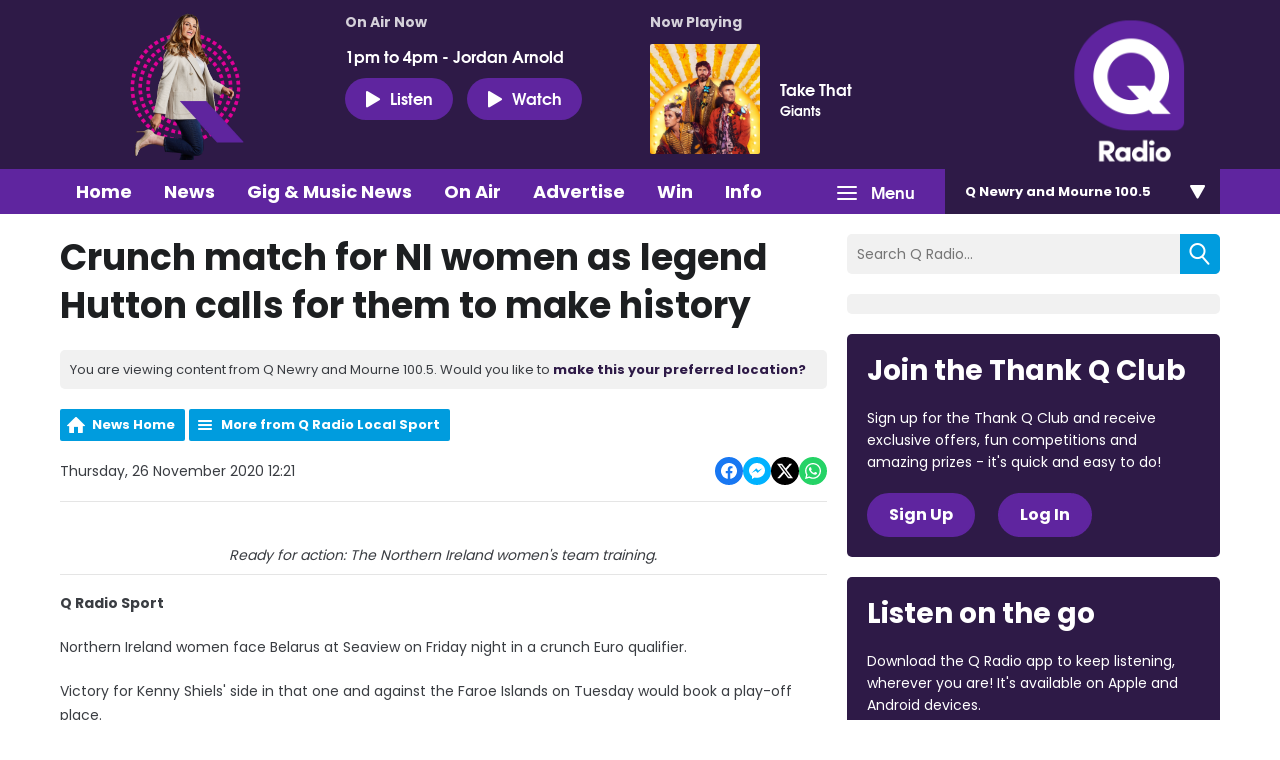

--- FILE ---
content_type: application/javascript
request_url: https://ads.aiir.net/pageads?s=270&path_no_tll=%2Fnews%2Fq-radio-local-sport%2Fex-glens-keepers-maradona-memory-i-only-saw-his-shot-on-the-way-back-out-of-the-net%2F&pos%5B%5D=6040&pos%5B%5D=6041&pos%5B%5D=6042&pos%5B%5D=to&pos%5B%5D=cs&service_id=3399&loc=4&callback=_jsonp_1769441930604
body_size: -46
content:
_jsonp_1769441930604({"src":"arm64"});